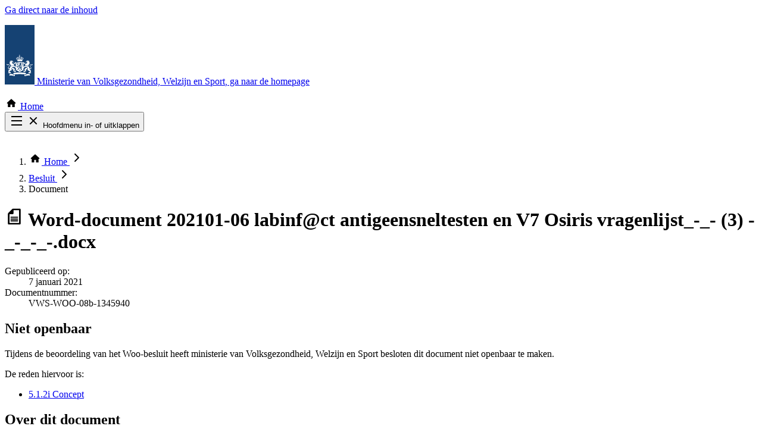

--- FILE ---
content_type: text/html; charset=UTF-8
request_url: https://open.minvws.nl/dossier/VWS-WOO/3755967-1060180-pdo/document/VWS-WOO-08b-1345940
body_size: 4276
content:

<!doctype html>
<html lang="nl" class="no-js">
    <head>
        <meta charset="utf-8">
        <meta name="viewport" content="width=device-width, initial-scale=1">
        <meta name="format-detection" content="telephone=no">
        
        <title>
             202101-06 labinf@ct antigeensneltesten en V7 Osiris vragenlijst_-_- (3) -_-_-_-.docx |             OpenVWS
        </title>
        <meta name="description" content="Op deze website vindt u interne informatie van het ministerie van VWS. Deze informatie is openbaar gemaakt om inzicht te geven in de werkzaamheden en beslissingen van het ministerie.">
        <link rel="icon" href="/favicon.ico" type="image/x-icon">

        
        <link crossorigin rel="stylesheet" href="/build/assets/public-B8hkuMIo.css"><link crossorigin rel="modulepreload" href="/build/assets/tabs-B6IA6c9Z.js"><link crossorigin rel="modulepreload" href="/build/assets/isAfter-Cl4vhAyY.js">

        <script crossorigin type="module" src="/build/assets/public-BVO_ecCO.js"></script>

        <script nonce="aad2c73b31ba38128080520be2553488">!function(n,s,r,e){n[r]=n[r]||[],n[r].push({start:(new Date).getTime(),event:"stg.start"});var t=s.getElementsByTagName("script")[0],a=s.createElement("script");var i=(n.location.href.match("stg_debug")||s.cookie.match("stg_debug"))&&!n.location.href.match("stg_disable_debug");!function(e,t,a){var i="";if(a){var n=new Date;n.setTime(n.getTime()+24*a*60*60*1e3),i="; expires="+n.toUTCString()}s.cookie=e+"="+t+i+"; path=/"}("stg_debug",i?1:"",i?14:-1);var c=[];i&&c.push("stg_debug");var o=0<c.length?"?"+c.join("&"):"";a.async=!0,a.src="//statistiek.rijksoverheid.nl/containers/64e76b3c-c1ec-4474-b6a0-072e29a3ead3.js"+o,t.parentNode.insertBefore(a,t),function(e,a,t){e[a]=e[a]||{};for(var i=0;i<t.length;i++)!function(t){e[a][t]=e[a][t]||{},e[a][t].api=e[a][t].api||function(){var e=[].slice.call(arguments,0);"string"==typeof e[0]&&n[r].push({event:a+"."+t+":"+e[0],parameters:[].slice.call(arguments,1)})}}(t[i])}(n,"ppms",["tm","cm"])}(window,document,"dataLayer")</script>
    </head>

    <!-- App versie: v2.1.1 (Git referentie: 33e29d8ca492df8e2f066b3231ba08d366839d2f) -->

    
    <body class="antialiased flex min-h-screen flex-col text-lg">
        <header>
            <a href="#main-content" class="woo-skip-link woo-skip-link--to-main-content">Ga direct naar de inhoud</a>

            <p>
                <a class="woo-logo" href="/">
                    <svg aria-hidden="true" class="fill-woo-gray-600 woo-icon woo-logo__img" height="100" width="50">
	<use xlink:href="/img/public/non-free/icons.svg?33e29d8ca492df8e2f066b3231ba08d366839d2f#ro-logo" />
</svg>

                    <span class="woo-logo__text">Ministerie van Volksgezondheid, Welzijn en Sport</span><span class="sr-only">, ga naar de homepage</span>
                </a>
            </p>

                        <div class="woo-main-header__nav-search">
                <div class="woo-main-header__nav-search-container">
                    <div class="woo-main-header__nav-search-wrapper">
                        <nav class="woo-main-nav" aria-label="Hoofdnavigatie"  data-e2e-name="main-nav">
                            <div class="-mx-4 relative z-10">
                                <div class="woo-main-nav__anchors">
                                                                                <a class="woo-main-nav__anchor woo-main-nav__anchor--home" href="/"   data-e2e-name="nav-Home">
            <svg aria-hidden="true" class="fill-current woo-icon woo-main-nav__icon" height="22" width="22">
	<use xlink:href="/img/public/icons.svg?33e29d8ca492df8e2f066b3231ba08d366839d2f#house" />
</svg>

        Home
    </a>


                                        <div class="absolute right-0 top-0 md:hidden no-js:hidden" data-e2e-name="hamburger">
                                            <button class="focus:outline-white focus:-outline-offset-2 aspect-square w-15" id="js-main-nav-toggle" aria-controls="main-nav-list" aria-expanded="false">
                                                    <svg aria-hidden="true" class="fill-white woo-icon js-icon-collapsed" height="24" width="24">
	<use xlink:href="/img/public/icons.svg?33e29d8ca492df8e2f066b3231ba08d366839d2f#hamburger" />
</svg>


                                                    <svg aria-hidden="true" class="fill-white woo-icon hidden js-icon-expanded" height="24" width="24">
	<use xlink:href="/img/public/icons.svg?33e29d8ca492df8e2f066b3231ba08d366839d2f#cross" />
</svg>


                                                <span class="js-text sr-only">
                                                    Hoofdmenu in- of uitklappen
                                                </span>
                                            </button>
                                        </div>

                                        <ul class="woo-main-nav__list" id="main-nav-list" data-e2e-name="main-nav">
                                                <li class="woo-main-nav__list-item">
            <a class="woo-main-nav__anchor " href="/alle-categorie%C3%ABn"   data-e2e-name="nav-Zoek door alle publicaties">
                Zoek door alle publicaties
    </a>

    </li>


                                                                                                <li class="woo-main-nav__list-item">
            <a class="woo-main-nav__anchor " href="/thema/covid-19"   data-e2e-name="nav-Thema COVID-19">
                Thema COVID-19
    </a>

    </li>

                                            
                                                                                                <li class="woo-main-nav__list-item">
            <a class="woo-main-nav__anchor " href="/bestuursorganen"   data-e2e-name="nav-Bekijk per bestuursorgaan">
                Bekijk per bestuursorgaan
    </a>

    </li>

                                                                                    </ul>
                                                                    </div>
                            </div>
                        </nav>

                                                                    </div>
                </div>
            </div>

            
                            <div class="woo-container">
                        <nav class="-mx-4 py-1.5" aria-label="U bent hier">
        <ol class="flex flex-wrap leading-none">
                                        <li>
                                            <a class="block px-3.5 py-3 focus:-outline-offset-4 relative mr-3.5" data-e2e-name="breadcrumb" href="/">
                                <svg aria-hidden="true" class="fill-black woo-icon -mt-1" height="22" width="22">
	<use xlink:href="/img/public/icons.svg?33e29d8ca492df8e2f066b3231ba08d366839d2f#house" />
</svg>


                            <span class="sr-only">Home</span>
                                <svg aria-hidden="true" class="fill-black woo-icon absolute -right-4.5 top-2 mt-px" height="24" width="24">
	<use xlink:href="/img/public/icons.svg?33e29d8ca492df8e2f066b3231ba08d366839d2f#chevron-right" />
</svg>


                        </a>
                                    </li>
                            <li>
                                            <a class="block p-3 underline hover-focus:no-underline focus:-outline-offset-4 relative mr-3.5" data-e2e-name="breadcrumb" href="/dossier/VWS-WOO/3755967-1060180-pdo">Besluit    <svg aria-hidden="true" class="fill-black woo-icon absolute -right-4.5 top-2.5" height="24" width="24">
	<use xlink:href="/img/public/icons.svg?33e29d8ca492df8e2f066b3231ba08d366839d2f#chevron-right" />
</svg>


                        </a>
                                    </li>
                            <li>
                                            <span class="block font-bold p-3" aria-current="page">Document</span>
                                    </li>
                    </ol>
    </nav>



                </div>
            
                    </header>

        <main class="grow py-8 lg:pt-16 lg:pb-24" id="main-content" data-e2e-name="main-content">
            <div class="woo-container woo-container--sm">
    <h1 class="woo-h1 sm:flex">
        <span class="block">
                <svg aria-hidden="true" class="fill-woo-gray-600 woo-icon mr-4 -mt-0.5" height="32" width="32">
	<use xlink:href="/img/public/icons.svg?33e29d8ca492df8e2f066b3231ba08d366839d2f#file-doc" />
</svg>



            <span class="sr-only">Word-document</span>
        </span>
        <span>202101-06 labinf@ct antigeensneltesten en V7 Osiris vragenlijst_-_- (3) -_-_-_-.docx</span>
    </h1>

    <dl class="woo-muted">
        <div>
            <dt class="sr-only">Gepubliceerd op: </dt>
            <dd>
                            <time datetime="2021-01-07">7 januari 2021</time>
                        </dd>
        </div>
        <div>
            <dt class="inline">Documentnummer:</dt>
            <dd class="inline">VWS-WOO-08b-1345940</dd>
        </div>
    </dl>

    
    



<div class="mt-10" data-e2e-name="notifications">
            <div class="border-l-[10px] border-woo-dark-blue-600 pl-4 sm:pl-6 md:pl-8 lg:pl-10">
    <div class="woo-readable-width">
                    <h2 class="sr-only">Niet openbaar</h2>

            <div class="woo-rich-text">
                <p>Tijdens de beoordeling van het Woo-besluit heeft ministerie van Volksgezondheid, Welzijn en Sport besloten dit document niet openbaar te maken.</p>

                                    <p class="mb-2!">De reden hiervoor is:</p>
                    <ul>
                                                    <li>
                                            <a class="woo-a" href="https://wetten.overheid.nl/BWBR0005252/2018-07-28#HoofdstukV">5.1.2i Concept </a>
    
                            </li>
                                            </ul>
                
                            </div>
            </div>
</div>
    </div>

    
    
    
<div class="mt-16">
    <h2 class="woo-h2 woo-h2-spacing">Over dit document</h2>

    <div class="woo-responsive-table">
        <table class="woo-table">
            <caption class="sr-only">
                Over dit document
            </caption>
            <tbody>
                <tr>
                    <th class="woo-table-cell-light w-64 min-w-64" scope="row">Datum document</th>
                    <td class="min-w-64">
                                                    <time datetime="2021-01-07">7 januari 2021</time>
                                            </td>
                </tr>
                                <tr>
                    <th class="woo-table-cell-light" scope="row">Type bronbestand</th>
                    <td data-e2e-name="source-type">
                            <svg aria-hidden="true" class="fill-woo-gray-600 woo-icon mr-1 -mt-0.5" height="24" width="24">
	<use xlink:href="/img/public/icons.svg?33e29d8ca492df8e2f066b3231ba08d366839d2f#file-doc" />
</svg>



                        Word-document                    </td>
                </tr>
                                                                    <tr>
                        <th class="woo-table-cell-light" scope="row">Documentnummer</th>
                        <td>1345940</td>
                    </tr>
                                                <tr>
                    <th class="woo-table-cell-light" scope="row">Beoordeling</th>
                    <td>Geen openbaarmaking</td>
                </tr>
                                                                <tr>
                    <th class="woo-table-cell-light" scope="row">Toelichting</th>
                    <td>
                        Concepttekst en hidden content                                            </td>
                </tr>
                
                                                                <tr>
                    <th class="woo-table-cell-light" scope="row">Beoordelingsgrond(en)</th>
                    <td data-e2e-name="grounds">
                                                <ul>
                                                            <li class="py-1 leading-none">
                                                <a class="woo-a" href="https://wetten.overheid.nl/BWBR0005252/2018-07-28#HoofdstukV">5.1.2i Concept </a>
    
                                </li>
                                                    </ul>
                        
                                            </td>
                </tr>
                            </tbody>
        </table>
    </div>
</div>

            
            
    <div class="mt-16">
    <h2 class="woo-h2 woo-h2-spacing">Achtergrond</h2>

        <p class="mb-6 woo-readable-width">
        Dit document is door juristen beoordeeld en vervolgens niet openbaar gemaakt. Die beoordeling is gedaan omdat iemand heeft gevraagd om interne informatie te openbaren. Hieronder meer informatie over dat verzoek en het besluit:
    </p>
    
    <div class="woo-responsive-table">
        <table class="woo-table">
            <caption class="sr-only">
                Achtergrond
            </caption>
            <tbody>
                <tr>
                    <th class="woo-table-cell-light w-64 min-w-64" scope="row">Onderdeel van</th>
                    <td class="min-w-64" data-e2e-name="dossier-title">
                        <a class="woo-a" href="/dossier/VWS-WOO/3755967-1060180-pdo">Woo-deelbesluit aangaande Vaccinaties en Medicatie over Vaccinaties</a>
                    </td>
                </tr>
                <tr>
                    <th class="woo-table-cell-light" scope="row">Samenvatting verzoek</th>
                    <td>
                        <p class="woo-readable-width">De minister van Volksgezondheid, Welzijn en Sport heeft op 29 februari 2024 een besluit genomen op verzoeken in het kader van de Wet open overheid.
Het besluit betreft openbaarmaking van documenten die betrekking hebben op informatie aangaande Cluster Vaccinaties en Medicatie.</p>
                    </td>
                </tr>
                <tr>
                    <th class="woo-table-cell-light" scope="row">Periode</th>
                    <td data-e2e-name="dossier-period">Januari 2020 t/m maart 2023</td>
                </tr>
                <tr>
                    <th class="woo-table-cell-light" scope="row">Type besluit</th>
                    <td data-e2e-name="dossier-type">Woo-besluit</td>
                </tr>
                <tr>
                    <th class="woo-table-cell-light" scope="row">Datum besluit</th>
                    <td data-e2e-name="dossier-date"><time datetime="2024-02-29">29 februari 2024</time></td>
                </tr>

                <tr>
                    <th class="woo-table-cell-light" scope="row">Omvang publicatie</th>
                    <td data-e2e-name="dossier-publication-size">
                        <div class="flex">
                                                            <div class="grow">
                                    6.493 documenten
                                    <div class="text-woo-gray-700 pt-1">
                                        waarvan 2.888 openbaar gemaakt
                                    </div>
                                </div>
                            
                            <a class="woo-a" href="/dossier/VWS-WOO/3755967-1060180-pdo/file/download/inventory" download>Inventarislijst</a>
                        </div>
                    </td>
                </tr>
            </tbody>
        </table>
    </div>
</div>

                        
    </div>
</section>
        </main>

        <footer class="bg-woo-dark-blue-600 py-8 lg:py-16 text-white">
            <h2 class="sr-only">Footer</h2>
            <div class="woo-container">
                <div class="md:flex justify-end">
                    
                    <nav class="woo-footer-nav" aria-labelledby="page-footer-nav-1-heading">
                        <h3 class="woo-footer-nav__title" id="page-footer-nav-1-heading">Service</h3>
                        <ul>
                                                    <li>
                            <a class="woo-footer-nav__a group" href="/contact">
                                    <svg aria-hidden="true" class="fill-white woo-icon relative -top-px -ml-1" height="20" width="20">
	<use xlink:href="/img/public/icons.svg?33e29d8ca492df8e2f066b3231ba08d366839d2f#chevron-right" />
</svg>


                                <span class="group-hover:underline group-focus:underline">Contact</span>
                            </a>
                        </li>
                    
                                                   </ul>
                    </nav>

                    <nav class="woo-footer-nav" aria-labelledby="page-footer-nav-2-heading">
                        <h3 class="woo-footer-nav__title" id="page-footer-nav-2-heading">Over deze site</h3>
                        <ul>
                                                    <li>
                            <a class="woo-footer-nav__a group" href="/over-dit-platform">
                                    <svg aria-hidden="true" class="fill-white woo-icon relative -top-px -ml-1" height="20" width="20">
	<use xlink:href="/img/public/icons.svg?33e29d8ca492df8e2f066b3231ba08d366839d2f#chevron-right" />
</svg>


                                <span class="group-hover:underline group-focus:underline">Over dit platform</span>
                            </a>
                        </li>
                    
                                                    <li>
                            <a class="woo-footer-nav__a group" href="/copyright">
                                    <svg aria-hidden="true" class="fill-white woo-icon relative -top-px -ml-1" height="20" width="20">
	<use xlink:href="/img/public/icons.svg?33e29d8ca492df8e2f066b3231ba08d366839d2f#chevron-right" />
</svg>


                                <span class="group-hover:underline group-focus:underline">Copyright</span>
                            </a>
                        </li>
                    
                                                    <li>
                            <a class="woo-footer-nav__a group" href="/privacy">
                                    <svg aria-hidden="true" class="fill-white woo-icon relative -top-px -ml-1" height="20" width="20">
	<use xlink:href="/img/public/icons.svg?33e29d8ca492df8e2f066b3231ba08d366839d2f#chevron-right" />
</svg>


                                <span class="group-hover:underline group-focus:underline">Privacy</span>
                            </a>
                        </li>
                    
                                                    <li>
                            <a class="woo-footer-nav__a group" href="/cookies">
                                    <svg aria-hidden="true" class="fill-white woo-icon relative -top-px -ml-1" height="20" width="20">
	<use xlink:href="/img/public/icons.svg?33e29d8ca492df8e2f066b3231ba08d366839d2f#chevron-right" />
</svg>


                                <span class="group-hover:underline group-focus:underline">Cookies</span>
                            </a>
                        </li>
                    
                                                    <li>
                            <a class="woo-footer-nav__a group" href="/toegankelijkheid">
                                    <svg aria-hidden="true" class="fill-white woo-icon relative -top-px -ml-1" height="20" width="20">
	<use xlink:href="/img/public/icons.svg?33e29d8ca492df8e2f066b3231ba08d366839d2f#chevron-right" />
</svg>


                                <span class="group-hover:underline group-focus:underline">Toegankelijkheid</span>
                            </a>
                        </li>
                    
                                                    <li>
                            <a class="woo-footer-nav__a group" href="/kwetsbaarheid-melden">
                                    <svg aria-hidden="true" class="fill-white woo-icon relative -top-px -ml-1" height="20" width="20">
	<use xlink:href="/img/public/icons.svg?33e29d8ca492df8e2f066b3231ba08d366839d2f#chevron-right" />
</svg>


                                <span class="group-hover:underline group-focus:underline">Kwetsbaarheid melden</span>
                            </a>
                        </li>
                    
                                                    <li>
                            <a class="woo-footer-nav__a group" href="/sitemap">
                                    <svg aria-hidden="true" class="fill-white woo-icon relative -top-px -ml-1" height="20" width="20">
	<use xlink:href="/img/public/icons.svg?33e29d8ca492df8e2f066b3231ba08d366839d2f#chevron-right" />
</svg>


                                <span class="group-hover:underline group-focus:underline">Sitemap</span>
                            </a>
                        </li>
                    
                        </ul>
                    </nav>
                </div>
            </div>
        </footer>

        <noscript><iframe title="piwik" src="//statistiek.rijksoverheid.nl/containers/64e76b3c-c1ec-4474-b6a0-072e29a3ead3/noscript.html" height="0" width="0" style="display:none;visibility:hidden"></iframe></noscript>
    </body>
</html>


--- FILE ---
content_type: text/javascript
request_url: https://open.minvws.nl/build/assets/public-BVO_ecCO.js
body_size: 3192
content:
import{c as E,h as L,s as k,e as j,a as re,d as H,o as oe,j as ae,t as ie}from"./tabs-B6IA6c9Z.js";import{i as z,a as ce}from"./isAfter-Cl4vhAyY.js";const le=()=>{let e,s;const n=()=>{s=document.querySelectorAll("form.js-auto-submit-form"),s.length!==0&&(e=new AbortController,a())},a=()=>{s.forEach(i=>{d(i)})},d=i=>{if(!i.submit)return;i.querySelectorAll("input").forEach(p=>{p.addEventListener("change",()=>{i.id&&(window.location.hash=i.id),i.submit()},{signal:e==null?void 0:e.signal})})};return{cleanup:()=>{e&&e.abort()},initialize:n}},ue=()=>{let e;const s=()=>{e=new AbortController,document.querySelectorAll(".js-collapsible-toggle").forEach(n)},n=c=>{const p=document.getElementById(c.getAttribute("aria-controls")??"");p&&(E(p,!1),p.classList.remove("js:hidden"),c.addEventListener("click",()=>{c.getAttribute("aria-expanded")==="true"?(E(p),u(c,!1),L(d(c)),k(a(c))):(j(p),u(c,!0),L(a(c)),k(d(c)))},{signal:e.signal}))},a=c=>c.querySelector(".js-is-collapsed"),d=c=>c.querySelector(".js-is-expanded"),u=(c,p)=>{c.setAttribute("aria-expanded",p?"true":"false")};return{cleanup:()=>{e&&e.abort()},initialize:s}},de=()=>{let e,s,n;const a=()=>{n=document.getElementById("js-main-nav-toggle"),n&&(s=document.getElementById(n.getAttribute("aria-controls")||""),s&&(E(s,!1),e=new AbortController,n.addEventListener("click",()=>{if(p()){d();return}u()},{signal:e.signal})))},d=()=>{E(s),L(c()),k(i()),n==null||n.setAttribute("aria-expanded","false")},u=()=>{j(s),L(i()),k(c()),n==null||n.setAttribute("aria-expanded","true")},i=()=>(n==null?void 0:n.querySelector(".js-icon-collapsed"))??null,c=()=>(n==null?void 0:n.querySelector(".js-icon-expanded"))??null,p=()=>(n==null?void 0:n.getAttribute("aria-expanded"))==="true";return{cleanup:()=>{e&&e.abort()},initialize:a}},J=e=>{const s=I();return s.delete(e),s},pe=(e,s)=>{const n=I();return n.set(e,s),n},I=()=>{const e=new URLSearchParams(re().location.search);return fe(e)},ge=e=>(e.delete("page"),e),fe=e=>{const s=[];return Array.from(e.keys()).forEach(n=>{const a=be(n);n!==a&&(s.push(n),e.has(a)?e.append(a,e.get(n)):e.set(a,e.get(n)))}),s.forEach(n=>{e.delete(n)}),e},be=e=>{const s=/(.+)\[\d+\]$/,[,n]=e.match(s)||[];return n?`${n}[]`:e},G=(e,s,n)=>{const a=e.getAll(s);return a.length&&(e.delete(s),a.forEach(d=>{d!==n&&e.append(s,d)})),e},me=(e,s,n)=>(e.append(s,n),e),Y=()=>O(document),O=e=>e?[...e.querySelectorAll(".js-search-filter-checkbox")]:[],W=(e,s=!0)=>{if(!e)return I();const n=he(e).reduce((a,{name:d,value:u})=>s?me(a,d,u):G(a,d,u),I());return Ae(n,e)},Ae=(e,s)=>{const n=_(s);if(n.length===0)return e;if(n.reduce((d,u)=>e.has(u.name,u.value)?d+1:d,0)===1){const{name:d,value:u}=R(n[0]);return G(e,d,u)}return e},_=e=>O(e.closest(".js-search-filter-checkbox-group")),he=e=>ve(e)?_(e).map(R):[R(e)],R=e=>{const{name:s,value:n}=e;return{name:s,value:n}},ve=e=>e===Ce(e),Ce=e=>_(e)[0],q=(e,s,n=!0)=>{const a=n?ge(e):e,d=I();a.toString()!==d.toString()&&(window.history.pushState({},"",`${window.location.pathname}?${a}`),s&&s(a))},xe=()=>{let e;const s=g=>{p(),e=new AbortController,a().forEach(b=>{b.addEventListener("click",x=>{x.preventDefault();const{currentTarget:A}=x;if(!(A instanceof HTMLAnchorElement))return;const C=n(A);c(A),q(C,g)},{signal:e.signal})})},n=g=>{const f=u(g);if(f)return W(f,!1);const{key:b}=i(g);return J(b)},a=()=>[...document.querySelectorAll(".js-active-filter-pill")],d=(g,f)=>Y().find(b=>b.name===g&&b.value===f),u=g=>{const{key:f,value:b}=i(g);return d(f,b)},i=g=>{const{key:f="",value:b=""}=g.dataset;return{key:f,value:b}},c=g=>{const f=g.closest("li"),b=g.closest("ul");g.remove(),f&&f.remove(),b&&b.children.length===0&&b.remove(),p()},p=()=>{e&&e.abort()};return{cleanup:p,initialize:s}},Se=()=>{let e;const s=a=>{n(),e=new AbortController,Y().forEach(d=>{d.addEventListener("change",u=>{const{target:i}=u;i instanceof HTMLInputElement&&q(W(i,i.checked),a)},{signal:e.signal})})},n=()=>{e&&e.abort()};return{cleanup:n,initialize:s}},ye=()=>{let e;const s="rotate-180",n=["transition-transform","motion-reduce:transition-none"],a="collapsed-search-filter-groups",d="expanded-search-filter-items",u=t=>t.querySelector(".js-filters-item-collapsible"),i=t=>t.querySelector(".js-filters-group-collapsible"),c=t=>t.getAttribute("data-key")||"",p=t=>t.querySelector(".js-toggle-filters-group-button"),g=t=>t.querySelector(".js-toggle-filters-group-button-icon"),f=t=>t.querySelector(".js-toggle-filter-items-button"),b=()=>{$(),e=new AbortController,document.querySelectorAll(".js-filters-group").forEach(x)},x=t=>{C(t),A(t)},A=t=>{const r=p(t);r&&(te(t)?S(t,!1):l(t,!1),setTimeout(()=>{g(r).classList.add(...n)},0),r.addEventListener("click",()=>{if(F(r)){l(t);return}S(t)},{signal:e.signal}))},C=t=>{const r=f(t);r&&(ee(t)?h(t,!1):o(t,!1),r.addEventListener("click",()=>{if(F(r)){h(t);return}o(t)},{signal:e.signal}))},S=(t,r=!0)=>{const m=p(t);y(m,"collapsed");const v=i(t);E(v,r),P(t)},l=(t,r=!0)=>{const m=p(t);y(m,"expanded");const v=i(t);j(v,r),Q(t)},o=(t,r=!0)=>{const m=f(t),v="collapsed";y(m,v),w(m,v);const D=u(t);E(D,r),X(t)},h=(t,r=!0)=>{const m=f(t),v="expanded";y(m,v),w(m,v);const D=u(t);j(D,r),Z(t)},y=(t,r)=>{var m,v;if(r==="collapsed"){t.setAttribute("aria-expanded","false"),(m=g(t))==null||m.classList.add(s);return}t.setAttribute("aria-expanded","true"),(v=g(t))==null||v.classList.remove(s)},F=t=>t.getAttribute("aria-expanded")==="false",w=(t,r)=>{const m=r==="collapsed"?"data-text-collapsed":"data-text-expanded";t.textContent=t.getAttribute(m)},P=t=>{const r=T();r.add(c(t)),U(r)},Q=t=>{const r=T();r.delete(c(t)),U(r)},X=t=>{const r=B();r.delete(c(t)),K(r)},Z=t=>{const r=B();r.add(c(t)),K(r)},N=t=>O(t).some(r=>r.checked),ee=t=>N(u(t))?!0:ne(t),te=t=>N(t)?!1:se(t),ne=t=>B().has(c(t)),se=t=>T().has(c(t)),T=()=>M(a),U=t=>V(a,t),B=()=>M(d),K=t=>V(d,t),M=t=>{const r=localStorage.getItem(t);return r?new Set(JSON.parse(r)):new Set},V=(t,r)=>{localStorage.setItem(t,JSON.stringify([...r.values()]))},$=()=>{e&&e.abort()};return{cleanup:$,initialize:b}},Ee=()=>{const e="filter-dates-error";let s;const n=l=>{S();const o=document.getElementById("date-from"),h=document.getElementById("date-to");!o||!h||(s=new AbortController,a(o,h),[o,h].forEach(y=>{y.addEventListener("blur",()=>{const{name:F,value:w}=y;a(o,h);const P=z(w)?J(F):pe(F,w);C(o.value,h.value)&&q(P,l)},{signal:s.signal})}))},a=(l,o)=>{d(l,o),i(l,o)},d=(l,o)=>{u(l,o.value,"max"),u(o,l.value,"min")},u=(l,o,h)=>{if(!z(o)){l.setAttribute(h,o);return}l.removeAttribute(h)},i=(l,o)=>{if(C(l.value,o.value)){p(l,o);return}c(l,o)},c=(l,o)=>{x(),g(l),g(o)},p=(l,o)=>{b(),f(l),f(o)},g=l=>{var o;(o=l.getAttribute("aria-describedby"))!=null&&o.includes(e)||l.setAttribute("aria-describedby",[l.getAttribute("aria-describedby")??"",e].join(" ").trim()),l.setAttribute("aria-invalid","true"),l.classList.add("woo-input-text--invalid")},f=l=>{var o;l.setAttribute("aria-describedby",((o=l.getAttribute("aria-describedby"))==null?void 0:o.replace(e,"").trim())??""),l.setAttribute("aria-invalid","false"),l.classList.remove("woo-input-text--invalid")},b=()=>{L(A())},x=()=>{k(A())},A=()=>document.getElementById(e)??null,C=(l,o)=>z(l)||z(o)||l===""||o===""||l===o?!0:ce(new Date(o),new Date(l)),S=()=>{s&&s.abort()};return{cleanup:S,initialize:n}},Ie=async e=>{const s=document.getElementById("js-search-filters"),n=document.getElementById("js-search-results");if(!(!s||!n))try{const d=await(await fetch(`${s.dataset.url}?${e}`)).text(),u=JSON.parse(d),{activeElement:i}=document;return s.innerHTML=JSON.parse(u.facets),n.innerHTML=JSON.parse(u.results),i}catch{}},Fe=()=>{let e;const s="aria-describedby",n=u=>{var p;if(d(),!u)return;const i=a(u);if(!i){(p=document.getElementById("js-number-of-search-results"))==null||p.focus();return}i.focus(),e=new AbortController;const c=i.getAttribute(s);i.setAttribute(s,"js-number-of-search-results"),i.addEventListener("focusout",()=>{if(c){i.setAttribute(s,c);return}i.removeAttribute(s)},{once:!0,signal:e.signal})},a=u=>{const{id:i}=u;if(i)return document.getElementById(i);const c=u.getAttribute("aria-controls");if(c)return document.querySelector(`[aria-controls="${c}"]`);const{name:p,value:g}=u;return p&&g&&Array.from(document.getElementsByName(p)).find(f=>f.value===g)||null},d=()=>{e&&e.abort()};return{cleanup:d,initialize:n}},we=()=>{let e;const{initialize:s,cleanup:n}=xe(),{initialize:a,cleanup:d}=Se(),{initialize:u,cleanup:i}=ye(),{initialize:c,cleanup:p}=Ee(),{initialize:g,cleanup:f}=H(),{initialize:b,cleanup:x}=Fe(),A=async o=>{const h=await Ie(o);C(h??void 0)},C=o=>{b(o),u(),s(A),a(A),c(A),g(),S()},S=()=>{e=new AbortController,window.addEventListener("popstate",()=>{A(I())},{signal:e.signal})};return{cleanup:()=>{e&&e.abort(),n(),d(),i(),p(),f(),x()},initialize:C}},Le=()=>{oe(()=>{ae(),[le(),ue(),H(),de(),we(),ie()].forEach(e=>{e.initialize()})})};Le();
